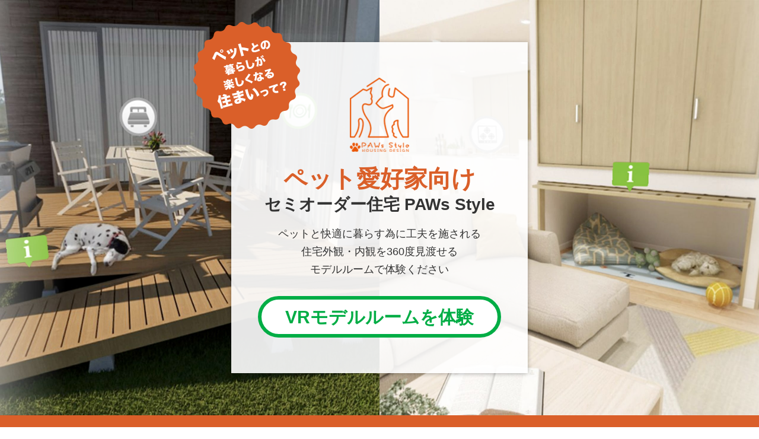

--- FILE ---
content_type: text/html; charset=UTF-8
request_url: https://pet-lifestyle.com/paws-style/496
body_size: 3494
content:
<!DOCTYPE html>
<html lang="ja">
	<head prefix="og: http://ogp.me/ns# fb: http://ogp.me/ns/fb# website: http://ogp.me/ns/website#">
		<meta charset="UTF-8">
		<meta name="viewport" content="width=device-width, initial-scale=1.0">
		<meta http-equiv="X-UA-Compatible" content="ie=edge">
		<meta name="format-detection" content="telephone=no, address=no, email=no">
		<meta name="robots" content="noindex"/>		<link href="/favicon.ico?1582114594" type="image/x-icon" rel="icon"/><link href="/favicon.ico?1582114594" type="image/x-icon" rel="shortcut icon"/>		<meta name="description" content="愛犬・愛猫と暮らす住まいを3Dバーチャルルームで体験することができあmす。ペットと快適に暮らす為に工夫を施される住宅外観・内観を360度見渡せるモデルルームで体験ください。">
		<meta property="og:title" content="【3Dバーチャルルーム見学】ペット愛好家向けセミオーダー住宅 PAWs Style【AMILIE（アミリエ）】">
		<meta property="og:url" content="">
		<meta property="og:type" content="website">
		<meta property="og:description" content="愛犬・愛猫と暮らす住まいを3Dバーチャルルームで体験することができあmす。ペットと快適に暮らす為に工夫を施される住宅外観・内観を360度見渡せるモデルルームで体験ください。">
		<meta property="og:image" content="/img/ogp/example.jpg">
		<meta property="og:site_name" content="">
		<title>【3Dバーチャルルーム見学】ペット愛好家向けセミオーダー住宅 PAWs Style【AMILIE（アミリエ）】</title>
		<link rel="stylesheet" type="text/css" href="/css/style.css?201119" />
		<link rel="stylesheet" type="text/css" href="/css/style_v2.css?201119" />
		<link rel="stylesheet" href="/css/paws.css?1603622598"/>		<script src="/bower_components/jquery/dist/jquery.min.js"></script>
		<!-- fetch polyfill -->
<script src="/vendor/js/ofi.min.js"></script>
<script src="/vendor/js/picturefill.min.js"></script>
<script src="https://cdnjs.cloudflare.com/ajax/libs/es6-promise/3.3.1/es6-promise.min.js"></script>
<script src="https://cdnjs.cloudflare.com/ajax/libs/fetch/2.0.4/fetch.min.js"></script>
<!-- /fetch polyfill -->

<script src="/../../../plugins/iCheck/icheck.min.js"></script>
<script>
	const q= (s,e) => e ? e.querySelector(s) : document.querySelector(s);
	const qa= s => document.querySelectorAll(s);
	const qaa = s => Array.from(qa(s));

	document.addEventListener("DOMContentLoaded",function(){
		//iCheck for checkbox and radio inputs
		//Flat red color scheme for iCheck
		$('input[type="checkbox"].flat-red, input[type="radio"].flat-red').iCheck({
			checkboxClass: 'icheckbox_flat-orange',
			radioClass   : 'iradio_flat-orange',
		});
	});
</script>
		<link rel="stylesheet" href="/../../plugins/iCheck/all.css"/>				
	<script src="/vendor/js/slick.min.js?1604562409"></script>

				<script src="/js/common.js"></script>
		<script type="application/ld+json">{
    "@context": "https://schema.org",
    "@type": "BreadcrumbList",
    "itemListElement": [
        {
            "@type": "ListItem",
            "position": 1,
            "name": "Home",
            "item": "https://pet-lifestyle.com"
        },
        {
            "@type": "ListItem",
            "position": 2,
            "name": "Authors",
            "item": "https://pet-lifestyle.com/companies"
        },
        {
            "@type": "ListItem",
            "position": 3,
            "name": "【3Dバーチャルルーム見学】ペット愛好家向けセミオーダー住宅 PAWs Style",
            "item": "https://pet-lifestyle.com/paws-style/496"
        }
    ]
}</script>
		<!-- Google Tag Manager -->
		<script>(function(w,d,s,l,i){w[l]=w[l]||[];w[l].push({'gtm.start':
			new Date().getTime(),event:'gtm.js'});var f=d.getElementsByTagName(s)[0],
			j=d.createElement(s),dl=l!='dataLayer'?'&l='+l:'';j.async=true;j.src=
			'https://www.googletagmanager.com/gtm.js?id='+i+dl;f.parentNode.insertBefore(j,f);
			})(window,document,'script','dataLayer','GTM-NJ73CJT');</script>
		<!-- End Google Tag Manager -->
	</head>
	<body>
		<!-- Google Tag Manager (noscript) -->
		<noscript><iframe src="https://www.googletagmanager.com/ns.html?id=GTM-NJ73CJT"
					  height="0" width="0" style="display:none;visibility:hidden"></iframe></noscript>
		<!-- End Google Tag Manager (noscript) -->
		<main class="contents">
<div class="paws">

  <section class="pawsHero">
		<div class="pawsHero__contents">
			<div class="pawsHero__contentsInner">
				<div class="pawsHero__badge"><img src="/img/paws-style/hero_badge.png" alt="ペットとの暮らしが楽しくなる住まいって？"></div>
				<div class="pawsHero__logo"><img src="/img/paws-style/hero_logo.png" alt="PAWs Style"></div>
				<h1 class="pawsHero__title">ペット愛好家向け<span>セミオーダー住宅 <br class="_sp">PAWs Style</span></h1>
				<p class="pawsHero__text">ペットと快適に暮らす為に工夫を施される<br>住宅外観・内観を360度見渡せる<br>モデルルームで体験ください</p>
				<a class="pawsHero__button pawsCvButton" href="https://terior.lastmile-works.com/vt/1onwan/dog/blind/index.htm" target="_blank"><span>VRモデルルームを体験</span></a>
			</div>
		</div>
  </section><!-- /.pawsHero -->

	<section class="pawsFeature">
		<h2 class="pawsFeature__heading"><span>セミオーダー住宅<br class="_sp">「PAWs Style」の特徴</span></h2>
		<div class="pawsFeature__inner">
			<ul class="pawsFeature__list">
				<li>
					<div class="pawsFeatureItem">
						<div class="pawsFeatureItem__inner">
							<div class="pawsFeatureItem__ico"><img src="/img/paws-style/feature_ico1.png" alt=""></div>
							<p class="pawsFeatureItem__text">ペットと暮らす工夫を<br>盛り込んだ住宅設計</p>
						</div>
					</div>
				</li>
				<li>
					<div class="pawsFeatureItem">
						<div class="pawsFeatureItem__inner">
							<div class="pawsFeatureItem__ico"><img src="/img/paws-style/feature_ico2.png" alt=""></div>
							<p class="pawsFeatureItem__text">猫・犬種に応じて<br>工夫されるプラン</p>
						</div>
					</div>
				</li>
				<li>
					<div class="pawsFeatureItem">
						<div class="pawsFeatureItem__inner">
							<div class="pawsFeatureItem__ico"><img src="/img/paws-style/feature_ico3.png" alt=""></div>
							<p class="pawsFeatureItem__text">人気の建築家<br>前田敦氏 監修プラン</p>
						</div>
					</div>
				</li>
				<li>
					<div class="pawsFeatureItem">
						<div class="pawsFeatureItem__inner">
							<div class="pawsFeatureItem__ico"><img src="/img/paws-style/feature_ico4.png" alt=""></div>
							<p class="pawsFeatureItem__text">ペットのケガ防止<br>にもつながる</p>
						</div>
					</div>
				</li>
				<li>
					<div class="pawsFeatureItem">
						<div class="pawsFeatureItem__inner">
							<div class="pawsFeatureItem__ico"><img src="/img/paws-style/feature_ico5.png" alt=""></div>
							<p class="pawsFeatureItem__text">ペットとの暮らしが<br>さらに楽しくなる！</p>
						</div>
					</div>
				</li>
			</ul>
		</div>
	</section><!-- /.pawsFeature -->

	<section class="pawsVr">
		<div class="pawsSectionInner">
			<h2 class="pawsSectionHeading">
				<span class="pawsSectionHeading__sub">PAWs Styleを動画で体験</span>
				<span class="pawsSectionHeading__main">バーチャルルームを1分で体験</span>
			</h2>
			<video id="movie_vr" class="pawsVr__video" src="/img/paws-style/movie_vr.mp4" playsinline controls muted></video>
			<a class="pawsVr__button pawsCvButton pawsCvButton--green" href="https://terior.lastmile-works.com/vt/1onwan/dog/blind/index.htm" target="_blank"><span>VRモデルルームを体験</span></a>
		</div>
	</section><!-- /.pawsVr -->

	<section class="pawsExample">
		<div class="pawsSectionInner">
			<h2 class="pawsSectionHeading">
				<span class="pawsSectionHeading__sub">PAWs Styleを開発した</span>
				<span class="pawsSectionHeading__main">前田敦氏の想いと住宅プラン実例</span>
			</h2>
			<ul class="pawsExample__list">
				<li>
					<div class="pawsExampleItem">
						<h3 class="pawsExampleItem__title">前田敦 プロフィール</h3>
						<div class="pawsExampleItem__container">
							<p class="pawsExampleItem__text">1990年に設計事務所として創業しまして今年でちょうど30年になります。主に住宅系を得意分野として設計監理業務に携わっていますが、中でも「ペット共生住宅」に特化しているスタンスを評価いただき、その分野での設計、講演、執筆、監修などの活動を行っております。</p>
							<div class="pawsExampleItem__image"><img src="/img/paws-style/example_photo1.jpg" alt=""></div>
						</div>
					</div>
				</li>
				<li>
					<div class="pawsExampleItem">
						<h3 class="pawsExampleItem__title">新築・リフォーム・リノベーションに対応</h3>
						<div class="pawsExampleItem__container">
							<p class="pawsExampleItem__text">犬は犬種によってその特徴が様々です。チワワからセントバーナードまでサイズも違えば、犬種の作出目的によって特性も異なってきます。同様に、猫と快適に暮らす住宅プランもご用意しています。犬・猫との暮らしが楽しくなるプランがあります。ご家庭のペットに合わせた住宅設計が必要です。</p>
							<div class="pawsExampleItem__image"><img src="/img/paws-style/example_photo2.jpg" alt=""></div>
						</div>
					</div>
				</li>
			</ul>
		</div>
	</section><!-- /.pawsExample -->

	<section class="pawsMovie">
		<div class="pawsSectionInner">
			<div class="pawsMovie__heading">
				<div class="pawsMovie__badge"><img src="/img/paws-style/movie_badge.png" alt="動画で解説！"></div>
				<h2 class="pawsSectionHeading">
					<span class="pawsSectionHeading__main">ペットが健康に安全に、快適に暮らせる住まいとは</span>
					<span class="pawsSectionHeading__sub">ペット共生住宅のポイントを前田敦氏が解説</span>
				</h2>
			</div>
			<div class="pawsMovie__movie">
				<iframe src="https://www.youtube.com/embed/ymhaNbF5eak?controls=0" frameborder="0" allow="accelerometer; autoplay; encrypted-media; gyroscope; picture-in-picture" allowfullscreen></iframe>
			</div>
		</div>
	</section><!-- /.pawsMovie -->

	<div class="pawsDealer">
		<div class="pawsDealer__contents">
			<div class="pawsDealer__contentsInner">
				<h2 class="pawsSectionHeading">
					<span class="pawsSectionHeading__main">株式会社備中屋本店</span>
					<span class="pawsSectionHeading__sub">PAWs Style導入店</span>
				</h2>
				<p class="pawsDealer__text">
				  PAWs Styleを利用した住宅プランは以下のホームページからお問い合わせください。				</p>
				<a class="pawsDealer__button" href="http://www.bitchuya.co.jp/">
				  <span>株式会社備中屋本店</span>
				</a>
			</div>
		</div>
	</div><!-- /.pawsDealer -->

</div><!-- /.paws -->
</main>
<script src="/js/paws.js?1598271697"></script>	</body>
</html>


--- FILE ---
content_type: text/css
request_url: https://pet-lifestyle.com/css/style.css?201119
body_size: 2603
content:
@charset "UTF-8";
/*! normalize.css v8.0.1 | MIT License | github.com/necolas/normalize.css */
/* Document
   ========================================================================== */
/**
 * 1. Correct the line height in all browsers.
 * 2. Prevent adjustments of font size after orientation changes in iOS.
 */
html {
  /* 1 */
  -webkit-text-size-adjust: 100%;
  line-height: 1.15;
  /* 2 */
}

/* Sections
   ========================================================================== */
/**
 * Remove the margin in all browsers.
 */
body {
  margin: 0;
}

/**
 * Render the `main` element consistently in IE.
 */
main {
  display: block;
}

/**
 * Correct the font size and margin on `h1` elements within `section` and
 * `article` contexts in Chrome, Firefox, and Safari.
 */
h1 {
  margin: 0.67em 0;
  font-size: 2em;
}

/* Grouping content
   ========================================================================== */
/**
 * 1. Add the correct box sizing in Firefox.
 * 2. Show the overflow in Edge and IE.
 */
hr {
  -webkit-box-sizing: content-box;
  box-sizing: content-box;
  /* 1 */
  height: 0;
  /* 1 */
  overflow: visible;
  /* 2 */
}

/**
 * 1. Correct the inheritance and scaling of font size in all browsers.
 * 2. Correct the odd `em` font sizing in all browsers.
 */
pre {
  font-family: monospace, monospace;
  /* 1 */
  font-size: 1em;
  /* 2 */
}

/* Text-level semantics
   ========================================================================== */
/**
 * Remove the gray background on active links in IE 10.
 */
a {
  background-color: transparent;
}

/**
 * 1. Remove the bottom border in Chrome 57-
 * 2. Add the correct text decoration in Chrome, Edge, IE, Opera, and Safari.
 */
abbr[title] {
  /* 2 */
  -webkit-text-decoration: underline dotted;
  border-bottom: none;
  /* 1 */
  text-decoration: underline;
  text-decoration: underline dotted;
  /* 2 */
}

/**
 * Add the correct font weight in Chrome, Edge, and Safari.
 */
b,
strong {
  font-weight: bolder;
}

/**
 * 1. Correct the inheritance and scaling of font size in all browsers.
 * 2. Correct the odd `em` font sizing in all browsers.
 */
code,
kbd,
samp {
  font-family: monospace, monospace;
  /* 1 */
  font-size: 1em;
  /* 2 */
}

/**
 * Add the correct font size in all browsers.
 */
small {
  font-size: 80%;
}

/**
 * Prevent `sub` and `sup` elements from affecting the line height in
 * all browsers.
 */
sub,
sup {
  position: relative;
  font-size: 75%;
  line-height: 0;
  vertical-align: baseline;
}

sub {
  bottom: -0.25em;
}

sup {
  top: -0.5em;
}

/* Embedded content
   ========================================================================== */
/**
 * Remove the border on images inside links in IE 10.
 */
img {
  border-style: none;
}

/* Forms
   ========================================================================== */
/**
 * 1. Change the font styles in all browsers.
 * 2. Remove the margin in Firefox and Safari.
 */
button,
input,
optgroup,
select,
textarea {
  /* 1 */
  margin: 0;
  font-family: inherit;
  /* 1 */
  font-size: 100%;
  /* 1 */
  line-height: 1.15;
  /* 2 */
}

/**
 * Show the overflow in IE.
 * 1. Show the overflow in Edge.
 */
button,
input {
  /* 1 */
  overflow: visible;
}

/**
 * Remove the inheritance of text transform in Edge, Firefox, and IE.
 * 1. Remove the inheritance of text transform in Firefox.
 */
button,
select {
  /* 1 */
  text-transform: none;
}

/**
 * Correct the inability to style clickable types in iOS and Safari.
 */
button,
[type="button"],
[type="reset"],
[type="submit"] {
  -webkit-appearance: button;
}

/**
 * Remove the inner border and padding in Firefox.
 */
button::-moz-focus-inner,
[type="button"]::-moz-focus-inner,
[type="reset"]::-moz-focus-inner,
[type="submit"]::-moz-focus-inner {
  padding: 0;
  border-style: none;
}

/**
 * Restore the focus styles unset by the previous rule.
 */
button:-moz-focusring,
[type="button"]:-moz-focusring,
[type="reset"]:-moz-focusring,
[type="submit"]:-moz-focusring {
  outline: 1px dotted ButtonText;
}

/**
 * Correct the padding in Firefox.
 */
fieldset {
  padding: 0.35em 0.75em 0.625em;
}

/**
 * 1. Correct the text wrapping in Edge and IE.
 * 2. Correct the color inheritance from `fieldset` elements in IE.
 * 3. Remove the padding so developers are not caught out when they zero out
 *    `fieldset` elements in all browsers.
 */
legend {
  -webkit-box-sizing: border-box;
  box-sizing: border-box;
  /* 2 */
  display: table;
  /* 1 */
  max-width: 100%;
  /* 1 */
  padding: 0;
  /* 1 */
  color: inherit;
  /* 3 */
  white-space: normal;
  /* 1 */
}

/**
 * Add the correct vertical alignment in Chrome, Firefox, and Opera.
 */
progress {
  vertical-align: baseline;
}

/**
 * Remove the default vertical scrollbar in IE 10+.
 */
textarea {
  overflow: auto;
}

/**
 * 1. Add the correct box sizing in IE 10.
 * 2. Remove the padding in IE 10.
 */
[type="checkbox"],
[type="radio"] {
  -webkit-box-sizing: border-box;
  box-sizing: border-box;
  /* 1 */
  padding: 0;
  /* 2 */
}

/**
 * Correct the cursor style of increment and decrement buttons in Chrome.
 */
[type="number"]::-webkit-inner-spin-button,
[type="number"]::-webkit-outer-spin-button {
  height: auto;
}

/**
 * 1. Correct the odd appearance in Chrome and Safari.
 * 2. Correct the outline style in Safari.
 */
[type="search"] {
  -webkit-appearance: textfield;
  /* 1 */
  outline-offset: -2px;
  /* 2 */
}

/**
 * Remove the inner padding in Chrome and Safari on macOS.
 */
[type="search"]::-webkit-search-decoration {
  -webkit-appearance: none;
}

/**
 * 1. Correct the inability to style clickable types in iOS and Safari.
 * 2. Change font properties to `inherit` in Safari.
 */
::-webkit-file-upload-button {
  -webkit-appearance: button;
  /* 1 */
  font: inherit;
  /* 2 */
}

/* Interactive
   ========================================================================== */
/*
 * Add the correct display in Edge, IE 10+, and Firefox.
 */
details {
  display: block;
}

/*
 * Add the correct display in all browsers.
 */
summary {
  display: list-item;
}

/* Misc
   ========================================================================== */
/**
 * Add the correct display in IE 10+.
 */
template {
  display: none;
}

/**
 * Add the correct display in IE 10.
 */
[hidden] {
  display: none;
}

.pc,
.-pc {
  display: none;
}

.sp,
.-sp {
  display: block;
}

.topicpath {
  margin: 25px auto 0;
  padding: 0;
  border-bottom: 1px solid #e5e5e5;
}

.topicpath > ul {
  margin: 0 auto;
  display: flex;
  flex-wrap: wrap;
  align-items: center;
  width: calc(100% - 20px);
  padding: 10px 0 9px;
  list-style-type: none;
  font-size: 12px;
  line-height: 1.5;
  color: #777777;
}

.topicpath li:not(:last-child):after {
  padding: 0 6px;
  content: "\003e";
}

.topicpath a {
  text-decoration: none;
  color: currentColor;
}

.topicpath a:hover {
  text-decoration: underline;
}

.dummyblock {
  -webkit-box-pack: center;
  -ms-flex-pack: center;
  -webkit-box-align: center;
  -ms-flex-align: center;
  display: -webkit-box;
  display: -ms-flexbox;
  display: flex;
  align-items: center;
  justify-content: center;
  /*background-color: #e5e5e5;*/
}

.dummyblock>p {
  color: #8d8d8d;
  text-align: center;
}

html,
body {
  -webkit-box-sizing: border-box;
  box-sizing: border-box;
  width: 100%;
  height: 100%;
  margin: 0;
  padding: 0;
  font-family: "游ゴシック体", YuGothic, "游ゴシック Medium", "Yu Gothic Medium", "游ゴシック", "Yu Gothic", sans-serif;
}

h1,
h2,
h3,
h4,
h5,
h6 {
  margin: 0;
  padding: 0;
  font-size: 100%;
  font-weight: normal;
}

picture {
  display: block;
}

img {
  max-width: 100%;
}

.pagination {
  width: 100%;
}

.pagination__container {
  -webkit-box-pack: center;
  -ms-flex-pack: center;
  -webkit-box-align: center;
  -ms-flex-align: center;
  display: -webkit-box;
  display: -ms-flexbox;
  display: flex;
  align-items: center;
  justify-content: center;
  padding: 0;
}

.pageitem {
  list-style: none;
}

.pageitem .pageitem__link,
.pageitem .pageitem__link--active,
.pageitem .pageitem__link--prev,
.pageitem .pageitem__link--next {
  display: inline-block;
  padding: .8em 1.1em;
  font-size: 4.26667vw;
  line-height: 1.1;
  text-decoration: none;
}

.pageitem .pageitem__link:hover,
.pageitem .pageitem__link--active:hover,
.pageitem .pageitem__link--prev:hover,
.pageitem .pageitem__link--next:hover {
  color: #ea5404;
  text-decoration: underline;
}

.pageitem__link {
  color: #000000;
}

.pageitem__link--active {
  color: #ea5404;
}

.pageitem__link--prev,
.pageitem__link--next {
  color: #a0a0a0;
}

.dogIconList {
  margin: 0;
  padding: 0;
  list-style-type: none;
  display: -webkit-box;
  display: -ms-flexbox;
  display: flex;
  -webkit-box-align: center;
      -ms-flex-align: center;
          align-items: center;
  /*justify-self: center;*/
}

.dogIconList>li {
  margin: 5px 1vw 0;
}

.dogIconList__item {
  display: block;
  line-height: 1;
}

.dogIconList__item>img {
  display: block;
  width: auto;
  height: 10vw;
}

/**
 *
 * Only SP
 *
 */
 @media print, screen and (max-width: 767px) {
  .contents {
    box-sizing: border-box;
    width: 100vw;
    padding: 0 10px;
  }

  .contents--full {
    padding-left: 0;
    padding-right: 0;
  }
}

/**
 *
 * Over Tablet
 *
 */
@media print, screen and (min-width: 768px) {
  .pc,
  .-pc {
    display: block;
  }

  .sp,
  .-sp {
    display: none;
  }

  /*
  .topicpath {
    margin-top: 60px;
  }
  */

  .topicpath > ul {
    width: calc((1100 / 1280) * 100%);
    max-width: 1100px;
    font-size: 14px;
  }

  .pageitem .pageitem__link,
  .pageitem .pageitem__link--active,
  .pageitem .pageitem__link--prev,
  .pageitem .pageitem__link--next {
    font-size: 18px;
  }

  .dogIconList>li {
    margin: 10px 5px 0;
  }

  .dogIconList__item:hover {
    opacity: 0.7;
  }

  .dogIconList__item>img {
    height: 40px;
  }
}


.l-blog ol li {
    list-style: none
}


--- FILE ---
content_type: text/css
request_url: https://pet-lifestyle.com/css/paws.css?1603622598
body_size: 2031
content:
/**
 *
 * Page
 *
 */
.paws * {
  margin: 0;
  box-sizing: border-box;
}
.paws img {
  display: block;
  width: 100%;
  height: auto;
  line-height: 1;
}
.paws a {
  text-decoration: none;
}
.paws ul, .paws ol {
  padding: 0;
  list-style-type: none;
}
.paws ._pc {
  display: block;
}
@media screen and (max-width: 767px) {
  .paws ._pc {
    display: none;
  }
}
.paws ._sp {
  display: none;
}
@media screen and (max-width: 767px) {
  .paws ._sp {
    display: block;
  }
}
.paws video {
  display: block;
  width: 100%;
}

/**
 *
 * Component
 *
 */
.pawsSectionInner {
  margin: 0 auto;
  max-width: 1000px;
  width: 62.5%;
}
@media screen and (max-width: 767px) {
  .pawsSectionInner {
    width: calc(100% - 30px);
  }
}

.pawsSectionHeading {
  position: relative;
  margin-bottom: 30px;
  padding-left: 30px;
}
@media screen and (max-width: 767px) {
  .pawsSectionHeading {
    margin-bottom: 20px;
  }
}
.pawsSectionHeading:before {
  content: "";
  display: block;
  position: absolute;
  top: 0;
  left: 0;
  width: 10px;
  height: 100%;
  background-color: #da5f29;
}
.pawsSectionHeading span {
  display: block;
  font-weight: bold;
}
.pawsSectionHeading__main {
  font-size: 2.5rem;
  line-height: 1.25;
}
@media screen and (max-width: 767px) {
  .pawsSectionHeading__main {
    font-size: 1.625rem;
    line-height: 1.25;
  }
}
.pawsSectionHeading__sub {
  font-size: 1.875rem;
  line-height: 1.33333;
  color: #cc5e30;
}
@media screen and (max-width: 767px) {
  .pawsSectionHeading__sub {
    font-size: 1.25rem;
    line-height: 1.33;
  }
}

.pawsFeatureItem {
  position: relative;
  background-color: #fff;
  border: 6px solid #da5f29;
  border-radius: 5px;
  box-shadow: 0 1px 7px rgba(0, 0, 0, 0.3);
}
.pawsFeatureItem::before {
  content: "";
  display: block;
  width: 100%;
  height: 0;
  padding-top: 100%;
}
.pawsFeatureItem__inner {
  width: 100%;
  height: 100%;
  position: absolute;
  top: 0;
  left: 0;
  display: flex;
  flex-direction: column;
  align-items: center;
  justify-content: center;
  padding: 20px 10px;
}
.pawsFeatureItem__ico {
  margin-bottom: 10px;
  width: auto;
  height: 93px;
}
.pawsFeatureItem__ico img {
  width: auto;
  height: 100%;
}
@media screen and (max-width: 767px) {
  .pawsFeatureItem__ico {
    height: 60px;
  }
}
.pawsFeatureItem__text {
  text-align: center;
  font-weight: bold;
  white-space: nowrap;
  font-size: 1.125rem;
  line-height: 1.66667;
  line-height: 1.33;
  letter-spacing: 0;
}
@media screen and (max-width: 767px) {
  .pawsFeatureItem__text {
    font-size: 0.875rem;
    line-height: 1.66;
  }
}

.pawsExampleItem {
  padding: 40px;
  background-color: #fff;
  box-shadow: 0 1px 7px rgba(0, 0, 0, 0.3);
}
@media screen and (max-width: 767px) {
  .pawsExampleItem {
    padding: 20px 15px;
  }
}
.pawsExampleItem__title {
  margin-bottom: 15px;
  position: relative;
  padding-left: 20px;
  color: #cc5e30;
  font-weight: bold;
  font-size: 1.875rem;
  line-height: 1.33333;
}
@media screen and (max-width: 767px) {
  .pawsExampleItem__title {
    font-size: 1.25rem;
    line-height: 1.33;
  }
}
@media screen and (max-width: 767px) {
  .pawsExampleItem__title {
    margin-bottom: 15px;
  }
}
.pawsExampleItem__title:before {
  content: "";
  display: block;
  position: absolute;
  top: 0;
  left: 0;
  width: 6px;
  height: 100%;
  background-color: #da5f29;
}
.pawsExampleItem__container {
  display: flex;
}
@media screen and (max-width: 767px) {
  .pawsExampleItem__container {
    display: block;
  }
}
@media screen and (min-width: 768px) and (max-width: 980px) {
  .pawsExampleItem__container {
    display: block;
  }
}
.pawsExampleItem__text {
  width: 100%;
  padding-right: 30px;
  font-size: 1.125rem;
  line-height: 1.66667;
}
@media screen and (max-width: 767px) {
  .pawsExampleItem__text {
    font-size: 0.875rem;
    line-height: 1.66;
  }
}
@media screen and (max-width: 767px) {
  .pawsExampleItem__text {
    padding-right: 0;
    margin-bottom: 15px;
  }
}
@media screen and (min-width: 768px) and (max-width: 980px) {
  .pawsExampleItem__text {
    padding-right: 0;
    margin-bottom: 15px;
  }
}
.pawsExampleItem__image {
  margin: 0 auto;
  max-width: 480px;
  min-width: 52.17391%;
}

.pawsCvButton {
  margin: 0 auto;
  max-width: 410px;
  height: 70px;
  padding: 10px;
  display: flex;
  align-items: center;
  justify-content: center;
  border-radius: 35px;
  border: 6px solid #00ad45;
  background-color: #fff;
  transition: all 0.3s ease;
  font-size: 1.875rem;
  line-height: 1.33333;
  font-weight: bold;
  color: #00ad45;
}
@media screen and (max-width: 767px) {
  .pawsCvButton {
    font-size: 1.25rem;
    line-height: 1.33;
  }
}
@media screen and (max-width: 767px) {
  .pawsCvButton {
    max-width: 280px;
    height: 60px;
    border-radius: 30px;
  }
}
.pawsCvButton:hover {
  background-color: #00ad45;
  color: #fff;
}
.pawsCvButton--green {
  background-color: #00ad45;
  color: #fff;
}
.pawsCvButton--green:hover {
  background-color: #fff;
  color: #00ad45;
}

/**
 *
 * Section
 *
 */
.pawsHero {
  padding-top: 70px;
  padding-bottom: 70px;
  width: 100%;
  min-height: 700px;
  display: flex;
  flex-direction: column;
  align-items: center;
  justify-content: center;
  background: url("/img/paws-style/hero_bg.jpg") no-repeat center;
  background-size: cover;
}
@media screen and (max-width: 767px) {
  .pawsHero {
    padding-top: 40px;
    padding-bottom: 40px;
    min-height: 0;
    display: block;
  }
}
.pawsHero__contents {
  margin: 0 auto;
  width: 500px;
  background-color: rgba(255, 255, 255, 0.9);
  box-shadow: 0 1px 7px rgba(0, 0, 0, 0.3);
}
@media screen and (max-width: 767px) {
  .pawsHero__contents {
    width: calc(100% - 30px);
    max-width: 400px;
  }
}
.pawsHero__contentsInner {
  position: relative;
  padding: 60px 40px;
  text-align: center;
}
@media screen and (max-width: 767px) {
  .pawsHero__contentsInner {
    padding: 20px 10px 25px;
  }
}
.pawsHero__badge {
  position: absolute;
  top: -34px;
  left: -64px;
  width: 180px;
}
@media screen and (max-width: 767px) {
  .pawsHero__badge {
    width: 100px;
    top: -20px;
    left: -20px;
  }
}
.pawsHero__logo {
  margin: 0 auto 20px;
  width: 100px;
}
@media screen and (max-width: 767px) {
  .pawsHero__logo {
    width: 70px;
  }
}
.pawsHero__title {
  margin-bottom: 20px;
  white-space: nowrap;
  font-weight: bold;
  color: #da5f29;
  font-size: 2.5rem;
  line-height: 1.25;
}
@media screen and (max-width: 767px) {
  .pawsHero__title {
    font-size: 1.625rem;
    line-height: 1.25;
  }
}
@media screen and (max-width: 767px) {
  .pawsHero__title {
    margin-bottom: 10px;
    white-space: normal;
  }
}
.pawsHero__title span {
  margin-top: 5px;
  display: block;
  color: #333;
  font-size: 1.75rem;
  line-height: 1;
}
@media screen and (max-width: 767px) {
  .pawsHero__title span {
    font-size: 1.3125rem;
    line-height: 1.3;
  }
}
.pawsHero__text {
  font-size: 1.125rem;
  line-height: 1.66667;
}
@media screen and (max-width: 767px) {
  .pawsHero__text {
    font-size: 0.875rem;
    line-height: 1.66;
  }
}
.pawsHero__button {
  margin-top: 30px;
}
@media screen and (max-width: 767px) {
  .pawsHero__button {
    margin-top: 15px;
  }
}

.pawsVr {
  padding-top: 40px;
  padding-bottom: 70px;
}
@media screen and (max-width: 767px) {
  .pawsVr {
    padding-top: 20px;
    padding-bottom: 40px;
  }
}
.pawsVr__button {
  margin-top: 60px;
}
@media screen and (max-width: 767px) {
  .pawsVr__button {
    margin-top: 30px;
  }
}

.pawsFeature {
  padding-top: 0;
  padding-bottom: 70px;
}
@media screen and (max-width: 767px) {
  .pawsFeature {
    padding-bottom: 40px;
  }
}
.pawsFeature__heading {
  margin-bottom: 40px;
  width: 100%;
  height: 90px;
  display: flex;
  align-items: center;
  justify-content: center;
  background-color: #da5f29;
  font-size: 1.875rem;
  line-height: 1.33333;
  font-weight: bold;
  color: #fff;
  text-align: center;
}
@media screen and (max-width: 767px) {
  .pawsFeature__heading {
    font-size: 1.25rem;
    line-height: 1.33;
  }
}
@media screen and (max-width: 767px) {
  .pawsFeature__heading {
    margin-bottom: 20px;
    display: block;
    padding: 20px;
  }
}
.pawsFeature__list {
  margin: 0 auto;
  width: 89.84375%;
  max-width: 1150px;
  display: flex;
  flex-wrap: wrap;
  justify-content: center;
}
@media screen and (max-width: 767px) {
  .pawsFeature__list {
    width: 100%;
  }
}
.pawsFeature__list > li {
  margin: 30px 15px 0;
  width: 200px;
}
@media screen and (max-width: 767px) {
  .pawsFeature__list > li {
    margin: 15px 5px 0;
    width: 47.10145%;
    max-width: 162.5px;
  }
}

.pawsExample {
  background-color: #fbefe8;
  padding-top: 70px;
  padding-bottom: 70px;
}
@media screen and (max-width: 767px) {
  .pawsExample {
    padding-top: 40px;
    padding-bottom: 40px;
  }
}
.pawsExample__list > li {
  margin-bottom: 30px;
}
@media screen and (max-width: 767px) {
  .pawsExample__list > li {
    margin-bottom: 15px;
  }
}
.pawsExample__list > li:last-child {
  margin-bottom: 0;
}

.pawsMovie {
  padding-top: 140px;
  padding-bottom: 80px;
}
@media screen and (max-width: 767px) {
  .pawsMovie {
    padding-top: 70px;
    padding-bottom: 40px;
  }
}
.pawsMovie__heading {
  position: relative;
}
.pawsMovie__badge {
  position: absolute;
  top: 5px;
  left: -30px;
  width: 260px;
  height: 78px;
  transform: translateY(-100%);
  z-index: 1;
}
@media screen and (max-width: 767px) {
  .pawsMovie__badge {
    left: -15px;
    width: 130px;
    height: 39px;
  }
}
.pawsMovie__movie {
  margin: 0 auto;
  width: calc(100% - 40px);
  position: relative;
}
@media screen and (max-width: 767px) {
  .pawsMovie__movie {
    width: 100%;
  }
}
.pawsMovie__movie:before {
  content: "";
  display: block;
  width: 100%;
  height: 0;
  padding-top: 56.25%;
}
.pawsMovie__movie iframe {
  position: absolute;
  top: 0;
  left: 0;
  width: 100%;
  height: 100%;
}

.pawsDealer {
  position: relative;
  width: 100%;
  min-height: 700px;
  padding-top: 100px;
  padding-bottom: 190px;
  display: flex;
  flex-direction: column;
  background: url("/img/paws-style/dealer_bg.jpg") no-repeat center;
  background-size: cover;
}
@media screen and (max-width: 767px) {
  .pawsDealer {
    min-height: 0px;
    display: block;
    padding-top: 40px;
    padding-bottom: 80px;
  }
}
.pawsDealer__contents {
  margin-left: auto;
  margin-right: 7.5%;
  width: 690px;
  background-color: rgba(255, 255, 255, 0.9);
}
@media screen and (max-width: 767px) {
  .pawsDealer__contents {
    margin-right: 15px;
    width: calc(100% - 30px);
    max-width: 400px;
  }
}
.pawsDealer__contentsInner {
  padding: 50px 50px;
}
@media screen and (max-width: 767px) {
  .pawsDealer__contentsInner {
    padding: 20px 15px;
  }
}
.pawsDealer__text {
  margin-top: -5px;
  margin-bottom: 25px;
  padding: 0 30px;
  font-size: 1.125rem;
  line-height: 1.66667;
}
@media screen and (max-width: 767px) {
  .pawsDealer__text {
    font-size: 0.875rem;
    line-height: 1.66;
  }
}
@media screen and (max-width: 767px) {
  .pawsDealer__text {
    margin-top: 0;
    margin-bottom: 15px;
    padding: 0 15px;
  }
}
.pawsDealer__button {
  position: relative;
  margin: 0 auto;
  max-width: 430px;
  height: 60px;
  padding: 10px;
  display: flex;
  align-items: center;
  justify-content: center;
  border: 6px solid transparent;
  background-color: #da5f29;
  font-weight: bold;
  color: #fff;
  transition: all 0.3s ease;
  font-size: 1.125rem;
  line-height: 1.66667;
}
@media screen and (max-width: 767px) {
  .pawsDealer__button {
    font-size: 0.875rem;
    line-height: 1.66;
  }
}
@media screen and (max-width: 767px) {
  .pawsDealer__button {
    max-width: 280px;
  }
}
.pawsDealer__button:before, .pawsDealer__button:after {
  content: "";
  display: block;
  position: absolute;
  top: 50%;
  right: 20px;
  transition: all 0.3s ease;
}
@media screen and (max-width: 767px) {
  .pawsDealer__button:before, .pawsDealer__button:after {
    right: 15px;
  }
}
.pawsDealer__button:before {
  width: 30px;
  height: 2px;
  background-color: #fff;
  transform: translate(2px, -50%);
}
@media screen and (max-width: 767px) {
  .pawsDealer__button:before {
    width: 15px;
  }
}
.pawsDealer__button:after {
  width: 18px;
  height: 18px;
  border-top: 2px solid #fff;
  border-right: 2px solid #fff;
  transform: translateY(-50%) rotate(45deg);
}
@media screen and (max-width: 767px) {
  .pawsDealer__button:after {
    width: 9px;
    height: 9px;
  }
}
.pawsDealer__button > span {
  margin-left: -5px;
}
@media screen and (max-width: 767px) {
  .pawsDealer__button > span {
    margin-left: -2px;
  }
}
.pawsDealer__button:hover {
  border-color: #da5f29;
  background-color: #fff;
  color: #da5f29;
}
.pawsDealer__button:hover:before {
  background-color: #da5f29;
}
.pawsDealer__button:hover:after {
  border-color: #da5f29;
}


--- FILE ---
content_type: application/javascript
request_url: https://pet-lifestyle.com/js/common.js
body_size: 389
content:
"use strict";

$(function () {
  // object-fit-image
  objectFitImages();


  // smoothScroll
  $('a[href^="#"]').not('[href="#"],.no-scroll').on('click.scrl', function() {
    var offsetMargin = $('header').innerHeight();
		var scrlID = $(this).attr('href');
		$('html,body').stop(1,0).animate({
			scrollTop: (scrlID === '#top') ? 0 : Math.ceil($(scrlID).offset().top - offsetMargin)
		}, 400);
		return false;
  });


  // dropdown
  const $header = $('header');
  const $trigger = $('.js-dropDown');
  $trigger.on('click', function() {
    $header.toggleClass('is-open');
    if ($header.hasClass('is-open')) {
      $(this).find('.c-dropDown__text').text('CLOSE');
    } else {
      $(this).find('.c-dropDown__text').text('MENU');
    }
  });

  // searchmenu
  $('.SearchContents__button').on('click', function () {
    $('.SearchContents').toggleClass('-expand');
    $('.SearchContents__button').toggleClass('-expand');
    $('.SearchContents__form').toggle().toggleClass('-expand'); // $('.SearchOption').toggleClass('-expand');
  });
});


--- FILE ---
content_type: application/javascript
request_url: https://pet-lifestyle.com/js/paws.js?1598271697
body_size: 406
content:
'use strict';

$(function() {
  var $video = $('#movie_vr');
  if ($video.length < 0) {
      return false;
  }
  
  function control() {
      var windowScrollTop = $(window).scrollTop();
      var windowInnerHeight = $(window).innerHeight();

      var videoTop = $video.offset().top;
      var videoHeight = $video.innerHeight();

      // videoが停止している、かつvideoが画面内に入ってきた場合、再生処理
      if ($video[0].paused 
          && (windowScrollTop + windowInnerHeight > videoTop)) {
              $video[0].play();
              $video.addClass('is-active');
      }

      // videoが再生中、かつ画面外に出た場合、停止処理
      if (!$video[0].paused 
          && ((windowScrollTop + windowInnerHeight < videoTop) || (windowScrollTop > videoTop + videoHeight))) {
              $video[0].pause();
              $video.removeClass('is-active');
      }
  }

  var flag = true;
  $(window).on('scroll', function () {
      if (flag == true) {
          flag = false;
          setTimeout(function() {
              control();
              flag = true;
          }, 400);
      }
  })
  .trigger('scroll');
});